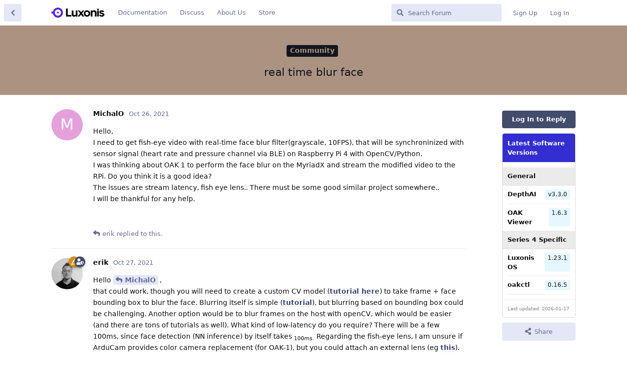

--- FILE ---
content_type: text/html; charset=utf-8
request_url: https://discuss.luxonis.com/d/377/1
body_size: 8670
content:
<!doctype html>
<html  dir="ltr"        lang="en" >
    <head>
        <meta charset="utf-8">
        <title>real time blur face  - Luxonis Forum</title>

        <link rel="stylesheet" href="https://discuss.luxonis.com/assets/forum.css?v=fd182d3c">
<link rel="canonical" href="https://discuss.luxonis.com/d/377-real-time-blur-face">
<link rel="preload" href="https://discuss.luxonis.com/assets/forum.css?v=fd182d3c" as="style">
<link rel="preload" href="https://discuss.luxonis.com/assets/forum.js?v=ac24dbb9" as="script">
<link rel="preload" href="https://discuss.luxonis.com/assets/forum-en.js?v=5700ebb8" as="script">
<link rel="preload" href="https://discuss.luxonis.com/assets/fonts/fa-solid-900.woff2" as="font" type="font/woff2" crossorigin="">
<link rel="preload" href="https://discuss.luxonis.com/assets/fonts/fa-regular-400.woff2" as="font" type="font/woff2" crossorigin="">
<meta name="viewport" content="width=device-width, initial-scale=1, maximum-scale=1, minimum-scale=1">
<meta name="description" content="Hello, I need to get fish-eye video with real-time face blur filter(grayscale, 10FPS), that will be synchroninized with sensor signal (heart rate and press...">
<meta name="theme-color" content="#434c6b">
<meta name="application-name" content="Luxonis Forum">
<meta name="robots" content="index, follow">
<meta name="twitter:card" content="summary_large_image">
<meta name="twitter:image" content="https://discuss.luxonis.com/assets/site-image-ilultq00.png">
<meta name="twitter:title" content="real time blur face ">
<meta name="twitter:description" content="Hello, I need to get fish-eye video with real-time face blur filter(grayscale, 10FPS), that will be synchroninized with sensor signal (heart rate and press...">
<meta name="article:published_time" content="2021-10-26T07:11:44+00:00">
<meta name="article:updated_time" content="2021-11-21T11:11:57+00:00">
<meta name="twitter:url" content="https://discuss.luxonis.com/d/377-real-time-blur-face">
<link rel="shortcut icon" href="https://discuss.luxonis.com/assets/favicon-ajsup9ek.png">
<meta property="og:site_name" content="Luxonis Forum">
<meta property="og:type" content="article">
<meta property="og:image" content="https://discuss.luxonis.com/assets/site-image-ilultq00.png">
<meta property="og:title" content="real time blur face ">
<meta property="og:description" content="Hello, I need to get fish-eye video with real-time face blur filter(grayscale, 10FPS), that will be synchroninized with sensor signal (heart rate and press...">
<meta property="og:url" content="https://discuss.luxonis.com/d/377-real-time-blur-face">
<script type="application/ld+json">[{"@context":"http:\/\/schema.org","@type":"QAPage","publisher":{"@type":"Organization","name":"Luxonis Forum","url":"https:\/\/discuss.luxonis.com","description":"The fourth industrial revolution will be driven by embedded AI. Let's talk about it!","logo":"https:\/\/discuss.luxonis.com\/assets\/logo-l82qocwd.png"},"image":"https:\/\/discuss.luxonis.com\/assets\/site-image-ilultq00.png","description":"Hello, I need to get fish-eye video with real-time face blur filter(grayscale, 10FPS), that will be synchroninized with sensor signal (heart rate and press...","datePublished":"2021-10-26T07:11:44+00:00","dateModified":"2021-11-21T11:11:57+00:00","url":"https:\/\/discuss.luxonis.com\/d\/377-real-time-blur-face","mainEntity":{"@type":"Question","name":"real time blur face ","text":"Hello, \nI need to get fish-eye video with real-time face blur filter(grayscale, 10FPS), that will be synchroninized with sensor signal (heart rate and  pressure channel via BLE) on Raspberry Pi 4 with OpenCV\/Python.\nI was thinking about OAK 1 to perform the face blur on the MyriadX and stream the modified video to the RPi. Do you think it is a good idea?\nThe issues are stream latency, fish eye lens.. There must be some good similar project somewhere..\nI will be thankful for any help.","dateCreated":"2021-10-26T07:11:44.000000Z","author":{"@type":"Person","name":"MichalO","url":"https:\/\/discuss.luxonis.com\/u\/MichalO"},"answerCount":4,"suggestedAnswer":[{"@type":"Answer","text":"Hello @\"MichalO\"#p2219,\nthat could work, though you will need to create a custom CV model ([tutorial here](https:\/\/docs.luxonis.com\/en\/latest\/pages\/tutorials\/creating-custom-nn-models\/)) to take frame + face bounding box to blur the face. Blurring itself is simple ([tutorial](https:\/\/docs.luxonis.com\/en\/latest\/pages\/tutorials\/creating-custom-nn-models\/#kornia)), but blurring based on bounding box could be challenging. Another option would be to blur frames on the host with openCV, which would be easier (and there are tons of tutorials as well). What kind of low-latency do you require? There will be a few 100ms, since face detection (NN inference) by itself takes ~100ms. Regarding the fish-eye lens, I am unsure if ArduCam provides color camera replacement (for OAK-1), but you could attach an external lens (eg [this](https:\/\/www.amazon.com\/s?k=phone+lens)).\nThanks, Erik","dateCreated":"2021-10-27T16:58:16+00:00","url":"https:\/\/discuss.luxonis.com\/d\/377-real-time-blur-face\/2","author":{"@type":"Person","name":"erik","url":"https:\/\/discuss.luxonis.com\/u\/erik"},"upvoteCount":0},{"@type":"Answer","text":"Hello again @\"MichalO\"#p2219 , I have just submitted a code that achieves face blurring [here](https:\/\/github.com\/luxonis\/depthai-experiments\/tree\/blur_faces\/gen2-blur-faces).","dateCreated":"2021-10-27T19:45:47+00:00","url":"https:\/\/discuss.luxonis.com\/d\/377-real-time-blur-face\/3","author":{"@type":"Person","name":"erik","url":"https:\/\/discuss.luxonis.com\/u\/erik"},"upvoteCount":0},{"@type":"Answer","text":"@\"erik\"#p2230 \nhello Erik, \n\nThank you so much. Unfortunatelly, the link to github is not working (404 - Page not found).\nCould this be somehow overcome? \n\nSincerely\n\nMichal \n","dateCreated":"2021-11-21T10:55:43+00:00","url":"https:\/\/discuss.luxonis.com\/d\/377-real-time-blur-face\/4","author":{"@type":"Person","name":"MichalO","url":"https:\/\/discuss.luxonis.com\/u\/MichalO"},"upvoteCount":0},{"@type":"Answer","text":"Hello @\"MichalO\"#p2387 ,\nsorry about that, the branch got deleted as it was already merged into `master` branch:\nhttps:\/\/github.com\/luxonis\/depthai-experiments\/tree\/master\/gen2-blur-faces\nThanks, Erik","dateCreated":"2021-11-21T11:11:57+00:00","url":"https:\/\/discuss.luxonis.com\/d\/377-real-time-blur-face\/5","author":{"@type":"Person","name":"erik","url":"https:\/\/discuss.luxonis.com\/u\/erik"},"upvoteCount":0}]}},{"@context":"http:\/\/schema.org","@type":"BreadcrumbList","itemListElement":[{"@type":"ListItem","position":1,"item":{"@type":"Thing","@id":"https:\/\/discuss.luxonis.com\/t\/community","name":"Community","url":"https:\/\/discuss.luxonis.com\/t\/community"}}],"itemListOrder":"ItemListUnordered","numberOfItems":1},{"@context":"http:\/\/schema.org","@type":"WebSite","url":"https:\/\/discuss.luxonis.com\/","potentialAction":{"@type":"SearchAction","target":"https:\/\/discuss.luxonis.com\/?q={search_term_string}","query-input":"required name=search_term_string"}}]</script>
<!-- Global Site Tag (gtag.js) - Google Analytics -->
<script async src="https://www.googletagmanager.com/gtag/js?id=G-CNWHFHQSKT"></script>
<script>
    window.dataLayer = window.dataLayer || [];
    function gtag(){dataLayer.push(arguments);}
    gtag('js', new Date());
</script>

<script src="https://challenges.cloudflare.com/turnstile/v0/api.js?render=explicit"></script>
    </head>

    <body>
        <link href="https://fonts.googleapis.com/css?family=Open+Sans&display=swap" rel="stylesheet">


<div id="app" class="App">

    <div id="app-navigation" class="App-navigation"></div>

    <div id="drawer" class="App-drawer">

        <header id="header" class="App-header">
            <div id="header-navigation" class="Header-navigation"></div>
            <div class="container">
                <div class="Header-title">
                    <a href="https://discuss.luxonis.com" id="home-link">
                                                    <img src="https://discuss.luxonis.com/assets/logo-l82qocwd.png" alt="Luxonis Forum" class="Header-logo">
                                            </a>
                </div>
                <div id="header-primary" class="Header-primary"></div>
                <div id="header-secondary" class="Header-secondary"></div>
            </div>
        </header>

    </div>

    <main class="App-content">
        <div id="content"></div>

        <div id="flarum-loading" style="display: none">
    Loading...
</div>

<noscript>
    <div class="Alert">
        <div class="container">
            This site is best viewed in a modern browser with JavaScript enabled.
        </div>
    </div>
</noscript>

<div id="flarum-loading-error" style="display: none">
    <div class="Alert">
        <div class="container">
            Something went wrong while trying to load the full version of this site. Try hard-refreshing this page to fix the error.
        </div>
    </div>
</div>

<noscript id="flarum-content">
    <div class="container">
    <h1>real time blur face </h1>

    <div>
                    <article>
                                <div class="PostUser"><h3 class="PostUser-name">MichalO</h3></div>
                <div class="Post-body">
                    <p>Hello, <br>
I need to get fish-eye video with real-time face blur filter(grayscale, 10FPS), that will be synchroninized with sensor signal (heart rate and  pressure channel via BLE) on Raspberry Pi 4 with OpenCV/Python.<br>
I was thinking about OAK 1 to perform the face blur on the MyriadX and stream the modified video to the RPi. Do you think it is a good idea?<br>
The issues are stream latency, fish eye lens.. There must be some good similar project somewhere..<br>
I will be thankful for any help.</p>
                </div>
            </article>

            <hr>
                    <article>
                                <div class="PostUser"><h3 class="PostUser-name">erik</h3></div>
                <div class="Post-body">
                    <p>Hello <a href="https://discuss.luxonis.com/d/377-real-time-blur-face/1" class="PostMention" data-id="2219" rel="" target="">MichalO</a>,<br>
that could work, though you will need to create a custom CV model (<a href="https://docs.luxonis.com/en/latest/pages/tutorials/creating-custom-nn-models/" rel="ugc noopener nofollow" target="_blank" rel="ugc noopener nofollow" target="_blank">tutorial here</a>) to take frame + face bounding box to blur the face. Blurring itself is simple (<a href="https://docs.luxonis.com/en/latest/pages/tutorials/creating-custom-nn-models/#kornia" rel="ugc noopener nofollow" target="_blank" rel="ugc noopener nofollow" target="_blank">tutorial</a>), but blurring based on bounding box could be challenging. Another option would be to blur frames on the host with openCV, which would be easier (and there are tons of tutorials as well). What kind of low-latency do you require? There will be a few 100ms, since face detection (NN inference) by itself takes <sub>100ms.</sub> Regarding the fish-eye lens, I am unsure if ArduCam provides color camera replacement (for OAK-1), but you could attach an external lens (eg <a href="https://www.amazon.com/s?k=phone+lens" rel="ugc noopener nofollow" target="_blank" rel="ugc noopener nofollow" target="_blank">this</a>).<br>
Thanks, Erik</p>
                </div>
            </article>

            <hr>
                    <article>
                                <div class="PostUser"><h3 class="PostUser-name">erik</h3></div>
                <div class="Post-body">
                    <p>Hello again <a href="https://discuss.luxonis.com/d/377-real-time-blur-face/1" class="PostMention" data-id="2219" rel="" target="">MichalO</a> , I have just submitted a code that achieves face blurring <a href="https://github.com/luxonis/depthai-experiments/tree/blur_faces/gen2-blur-faces" rel="ugc noopener nofollow" target="_blank" rel="ugc noopener nofollow" target="_blank">here</a>.</p>
                </div>
            </article>

            <hr>
                    <article>
                                <div class="PostUser"><h3 class="PostUser-name">MichalO</h3></div>
                <div class="Post-body">
                    <p><a href="https://discuss.luxonis.com/d/377-real-time-blur-face/3" class="PostMention" data-id="2230" rel="" target="">erik</a> <br>
hello Erik,</p> 

<p>Thank you so much. Unfortunatelly, the link to github is not working (404 - Page not found).<br>
Could this be somehow overcome?</p> 

<p>Sincerely</p>

<p>Michal</p> 

                </div>
            </article>

            <hr>
                    <article>
                                <div class="PostUser"><h3 class="PostUser-name">erik</h3></div>
                <div class="Post-body">
                    <p>Hello <a href="https://discuss.luxonis.com/d/377-real-time-blur-face/4" class="PostMention" data-id="2387" rel="" target="">MichalO</a> ,<br>
sorry about that, the branch got deleted as it was already merged into <code>master</code> branch:<br>
<a href="https://github.com/luxonis/depthai-experiments/tree/master/gen2-blur-faces" rel="ugc noopener nofollow" target="_blank" rel="ugc noopener nofollow" target="_blank">https://github.com/luxonis/depthai-experiments/tree/master/gen2-blur-faces</a><br>
Thanks, Erik</p>
                </div>
            </article>

            <hr>
            </div>

    
    </div>

</noscript>


        <div class="App-composer">
            <div class="container">
                <div id="composer"></div>
            </div>
        </div>
    </main>

</div>

<!-- Global site tag (gtag.js) - Google Analytics -->
<script async src="https://www.googletagmanager.com/gtag/js?id=G-CNWHFHQSKT"></script>
<script>
  window.dataLayer = window.dataLayer || [];
  function gtag(){dataLayer.push(arguments);}
  gtag('js', new Date());

  gtag('config', 'G-CNWHFHQSKT');
</script>


        <div id="modal"></div>
        <div id="alerts"></div>

        <script>
            document.getElementById('flarum-loading').style.display = 'block';
            var flarum = {extensions: {}};
        </script>

        <script src="https://discuss.luxonis.com/assets/forum.js?v=ac24dbb9"></script>
<script src="https://discuss.luxonis.com/assets/forum-en.js?v=5700ebb8"></script>

        <script id="flarum-json-payload" type="application/json">{"resources":[{"type":"forums","id":"1","attributes":{"title":"Luxonis Forum","description":"The fourth industrial revolution will be driven by embedded AI. Let\u0027s talk about it!","showLanguageSelector":true,"baseUrl":"https:\/\/discuss.luxonis.com","basePath":"","baseOrigin":"https:\/\/discuss.luxonis.com","debug":false,"apiUrl":"https:\/\/discuss.luxonis.com\/api","welcomeTitle":"Welcome to the Luxonis Discussion","welcomeMessage":"We\u0027re riding (and pushing) the embedded AI wave. Chat with us about computer vision, machine learning, and more!","themePrimaryColor":"#434c6b","themeSecondaryColor":"#5e72e4","logoUrl":"https:\/\/discuss.luxonis.com\/assets\/logo-l82qocwd.png","faviconUrl":"https:\/\/discuss.luxonis.com\/assets\/favicon-ajsup9ek.png","headerHtml":"\u003Clink href=\u0022https:\/\/fonts.googleapis.com\/css?family=Open+Sans\u0026display=swap\u0022 rel=\u0022stylesheet\u0022\u003E\n","footerHtml":"\u003C!-- Global site tag (gtag.js) - Google Analytics --\u003E\n\u003Cscript async src=\u0022https:\/\/www.googletagmanager.com\/gtag\/js?id=G-CNWHFHQSKT\u0022\u003E\u003C\/script\u003E\n\u003Cscript\u003E\n  window.dataLayer = window.dataLayer || [];\n  function gtag(){dataLayer.push(arguments);}\n  gtag(\u0027js\u0027, new Date());\n\n  gtag(\u0027config\u0027, \u0027G-CNWHFHQSKT\u0027);\n\u003C\/script\u003E","allowSignUp":true,"defaultRoute":"\/all","canViewForum":true,"canStartDiscussion":true,"canSearchUsers":false,"canCreateAccessToken":false,"canModerateAccessTokens":false,"assetsBaseUrl":"https:\/\/discuss.luxonis.com\/assets","canViewFlags":false,"guidelinesUrl":null,"canBypassTagCounts":false,"minPrimaryTags":"0","maxPrimaryTags":"4","minSecondaryTags":"0","maxSecondaryTags":"3","allowUsernameMentionFormat":true,"toggleRichTextEditorButton":true,"canConfigureSeo":false,"blogTags":["2","20"],"blogRedirectsEnabled":"both","blogCommentsEnabled":"1","blogHideTags":"1","blogDefaultImage":null,"canWriteBlogPosts":false,"blogCategoryHierarchy":"1","blogAddSidebarNav":"1","canApproveBlogPosts":false,"blogFeaturedCount":"3","blogAddHero":"0","stickiest.badge_icon":"fas fa-layer-group","toggleFilter":true,"abbrNumber":"","showViewList":"0","showFooterViewList":"0","chatGptUserPromptId":"1821","chatGptBadgeText":"Assistant","jakaskerl-chatgpt.enableGPTButton":false,"jakaskerl-chatgpt.enableCustomerInfo":true,"jakaskerl-chatgpt.enableRB2B":true,"jakaskerl-chatgpt.enableVersionDisplay":true,"jakaskerl-chatgpt.enableVersionWarning":false,"fof-user-bio.maxLength":200,"fof-user-bio.maxLines":0,"fof-upload.canUpload":false,"fof-upload.canDownload":false,"fof-upload.composerButtonVisiblity":"upload-btn","fof-socialprofile.allow_external_favicons":true,"fof-socialprofile.favicon_provider":"duckduckgo","fof-share-social.plain-copy":true,"fof-share-social.default":null,"fof-share-social.networks":["facebook","twitter","linkedin","reddit"],"ReactionConverts":[null,null,null],"fofReactionsAllowAnonymous":false,"fofReactionsCdnUrl":"https:\/\/cdnjs.cloudflare.com\/ajax\/libs\/twemoji\/14.0.2\/72x72\/[codepoint].png","canStartPolls":false,"canStartGlobalPolls":false,"canUploadPollImages":false,"canStartPollGroup":false,"canViewPollGroups":false,"globalPollsEnabled":false,"pollGroupsEnabled":false,"allowPollOptionImage":false,"pollMaxOptions":10,"fof-oauth":[null,null,null,null,null,{"name":"google","icon":"fab fa-google","priority":0},null],"fof-oauth.only_icons":true,"fof-oauth.popupWidth":580,"fof-oauth.popupHeight":400,"fof-oauth.fullscreenPopup":true,"fof-geoip.showFlag":false,"fof-best-answer.show_max_lines":0,"showTagsInSearchResults":true,"removeSolutionResultsFromMainSearch":false,"solutionSearchEnabled":true,"canSelectBestAnswerOwnPost":true,"useAlternativeBestAnswerUi":false,"showBestAnswerFilterUi":true,"bestAnswerDiscussionSidebarJumpButton":false,"pusherKey":"f920518c1e558e354188","pusherCluster":"us3","massControls":false,"canHideDiscussionsSometime":false,"canDeleteDiscussionsSometime":false,"canLockDiscussionsSometime":false,"canStickyDiscussionsSometime":false,"canTagDiscussionsSometime":false,"blazite-turnstile.site_key":"0x4AAAAAAAOw4jtsu060gN6A","turnstile_dark_mode":false,"blazite-turnstile.signup":true,"blazite-turnstile.signin":true,"blazite-turnstile.forgot":true,"askvortsov-discussion-templates.no_tag_template":"","appendTemplateOnTagChange":false,"categories.keepTagsNav":false,"categories.fullPageDesktop":false,"categories.compactMobile":false,"categories.parentRemoveIcon":false,"categories.parentRemoveDescription":false,"categories.parentRemoveStats":false,"categories.parentRemoveLastDiscussion":false,"categories.childBareIcon":true},"relationships":{"groups":{"data":[{"type":"groups","id":"1"},{"type":"groups","id":"2"},{"type":"groups","id":"3"},{"type":"groups","id":"4"}]},"tags":{"data":[{"type":"tags","id":"1"},{"type":"tags","id":"2"},{"type":"tags","id":"4"},{"type":"tags","id":"6"},{"type":"tags","id":"12"},{"type":"tags","id":"16"},{"type":"tags","id":"17"},{"type":"tags","id":"18"},{"type":"tags","id":"19"},{"type":"tags","id":"20"},{"type":"tags","id":"21"},{"type":"tags","id":"24"}]},"reactions":{"data":[{"type":"reactions","id":"1"},{"type":"reactions","id":"2"},{"type":"reactions","id":"3"},{"type":"reactions","id":"4"},{"type":"reactions","id":"5"},{"type":"reactions","id":"6"},{"type":"reactions","id":"7"}]},"links":{"data":[{"type":"links","id":"5"},{"type":"links","id":"6"},{"type":"links","id":"8"},{"type":"links","id":"9"}]}}},{"type":"groups","id":"1","attributes":{"nameSingular":"Admin","namePlural":"Admins","color":"#de8e00","icon":"fas fa-hat-wizard","isHidden":0}},{"type":"groups","id":"2","attributes":{"nameSingular":"Guest","namePlural":"Guests","color":null,"icon":null,"isHidden":0}},{"type":"groups","id":"3","attributes":{"nameSingular":"Member","namePlural":"Members","color":null,"icon":null,"isHidden":0}},{"type":"groups","id":"4","attributes":{"nameSingular":"Mod","namePlural":"Mods","color":"#434c6b","icon":"fas fa-user-shield","isHidden":0}},{"type":"tags","id":"1","attributes":{"name":"Community","description":"","slug":"community","color":"#ac9381","backgroundUrl":null,"backgroundMode":null,"icon":"","discussionCount":1005,"position":8,"defaultSort":null,"isChild":false,"isHidden":false,"lastPostedAt":"2026-01-16T14:52:51+00:00","canStartDiscussion":false,"canAddToDiscussion":false,"subscription":null,"isBlog":false,"isQnA":true,"reminders":false,"template":"","postCount":2629}},{"type":"tags","id":"2","attributes":{"name":"Blog","description":"","slug":"blog","color":"#884bc3","backgroundUrl":null,"backgroundMode":null,"icon":"","discussionCount":89,"position":0,"defaultSort":null,"isChild":false,"isHidden":false,"lastPostedAt":"2026-01-15T09:19:01+00:00","canStartDiscussion":false,"canAddToDiscussion":false,"subscription":null,"isBlog":true,"isQnA":false,"reminders":false,"template":"","postCount":179}},{"type":"tags","id":"4","attributes":{"name":"DepthAI-v2","description":"depthai\u003C3.0","slug":"depthai-v2","color":"#e4821b","backgroundUrl":null,"backgroundMode":null,"icon":"","discussionCount":2886,"position":1,"defaultSort":null,"isChild":false,"isHidden":false,"lastPostedAt":"2026-01-16T10:46:48+00:00","canStartDiscussion":false,"canAddToDiscussion":false,"subscription":null,"isBlog":false,"isQnA":true,"reminders":false,"template":"","postCount":14044}},{"type":"tags","id":"6","attributes":{"name":"Machine Learning","description":"","slug":"machine-learning","color":"","backgroundUrl":null,"backgroundMode":null,"icon":null,"discussionCount":642,"position":3,"defaultSort":null,"isChild":false,"isHidden":false,"lastPostedAt":"2025-12-17T10:01:53+00:00","canStartDiscussion":false,"canAddToDiscussion":false,"subscription":null,"isBlog":false,"isQnA":true,"reminders":false,"template":"","postCount":2928}},{"type":"tags","id":"12","attributes":{"name":"Jobs","description":"","slug":"jobs","color":"#ee44e0","backgroundUrl":null,"backgroundMode":null,"icon":"","discussionCount":69,"position":9,"defaultSort":null,"isChild":false,"isHidden":false,"lastPostedAt":"2025-07-22T10:06:50+00:00","canStartDiscussion":false,"canAddToDiscussion":false,"subscription":null,"isBlog":false,"isQnA":false,"reminders":false,"template":"","postCount":307}},{"type":"tags","id":"16","attributes":{"name":"Hardware","description":"","slug":"hardware","color":"#9e2179","backgroundUrl":null,"backgroundMode":null,"icon":"","discussionCount":1280,"position":2,"defaultSort":null,"isChild":false,"isHidden":false,"lastPostedAt":"2026-01-16T16:55:49+00:00","canStartDiscussion":false,"canAddToDiscussion":false,"subscription":null,"isBlog":false,"isQnA":true,"reminders":false,"template":"","postCount":8512}},{"type":"tags","id":"17","attributes":{"name":"ROS","description":"","slug":"ros","color":"#177080","backgroundUrl":null,"backgroundMode":null,"icon":"","discussionCount":389,"position":6,"defaultSort":null,"isChild":false,"isHidden":false,"lastPostedAt":"2026-01-15T15:00:09+00:00","canStartDiscussion":false,"canAddToDiscussion":false,"subscription":null,"isBlog":false,"isQnA":true,"reminders":false,"template":"","postCount":1975}},{"type":"tags","id":"18","attributes":{"name":"LuxonisHub","description":"","slug":"luxonishub","color":"#0f83ff","backgroundUrl":null,"backgroundMode":null,"icon":"","discussionCount":341,"position":4,"defaultSort":null,"isChild":false,"isHidden":false,"lastPostedAt":"2026-01-16T15:15:49+00:00","canStartDiscussion":false,"canAddToDiscussion":false,"subscription":null,"isBlog":false,"isQnA":true,"reminders":false,"template":"","postCount":1223}},{"type":"tags","id":"19","attributes":{"name":"RAE","description":"","slug":"rae","color":"#f45c1a","backgroundUrl":null,"backgroundMode":null,"icon":"","discussionCount":212,"position":7,"defaultSort":null,"isChild":false,"isHidden":false,"lastPostedAt":"2025-10-08T13:41:42+00:00","canStartDiscussion":false,"canAddToDiscussion":false,"subscription":null,"isBlog":false,"isQnA":false,"reminders":false,"template":"","postCount":989}},{"type":"tags","id":"20","attributes":{"name":"Releases","description":"","slug":"releases","color":"#5724E8","backgroundUrl":null,"backgroundMode":null,"icon":"","discussionCount":14,"position":5,"defaultSort":null,"isChild":false,"isHidden":false,"lastPostedAt":"2025-12-15T10:22:02+00:00","canStartDiscussion":false,"canAddToDiscussion":false,"subscription":null,"isBlog":true,"isQnA":false,"reminders":false,"template":"","postCount":17}},{"type":"tags","id":"21","attributes":{"name":"OAK4","description":"Series 4 devices","slug":"oak4","color":"#0220ff","backgroundUrl":null,"backgroundMode":null,"icon":"","discussionCount":103,"position":10,"defaultSort":null,"isChild":false,"isHidden":false,"lastPostedAt":"2026-01-16T21:00:07+00:00","canStartDiscussion":false,"canAddToDiscussion":false,"subscription":null,"isBlog":false,"isQnA":true,"reminders":false,"template":"","postCount":764}},{"type":"tags","id":"24","attributes":{"name":"DepthAI-v3","description":"depthai\u003E=3.0","slug":"depthai-v3","color":"#86c5f4","backgroundUrl":null,"backgroundMode":null,"icon":"","discussionCount":142,"position":11,"defaultSort":null,"isChild":false,"isHidden":false,"lastPostedAt":"2026-01-16T19:06:16+00:00","canStartDiscussion":false,"canAddToDiscussion":false,"subscription":null,"isBlog":false,"isQnA":true,"reminders":false,"template":"","postCount":1173}},{"type":"reactions","id":"1","attributes":{"identifier":"thumbsup","display":null,"type":"emoji","enabled":true}},{"type":"reactions","id":"2","attributes":{"identifier":"thumbsdown","display":null,"type":"emoji","enabled":true}},{"type":"reactions","id":"3","attributes":{"identifier":"laughing","display":null,"type":"emoji","enabled":true}},{"type":"reactions","id":"4","attributes":{"identifier":"confused","display":null,"type":"emoji","enabled":true}},{"type":"reactions","id":"5","attributes":{"identifier":"heart","display":null,"type":"emoji","enabled":true}},{"type":"reactions","id":"6","attributes":{"identifier":"tada","display":null,"type":"emoji","enabled":true}},{"type":"reactions","id":"7","attributes":{"identifier":"rocket","display":null,"type":"emoji","enabled":true}},{"type":"links","id":"5","attributes":{"id":5,"title":"About Us","icon":"","url":"https:\/\/www.luxonis.com\/about-us","position":3,"isInternal":false,"isNewtab":true,"useRelMe":false,"isChild":false}},{"type":"links","id":"6","attributes":{"id":6,"title":"Documentation","icon":"","url":"https:\/\/docs.luxonis.com\/","position":0,"isInternal":false,"isNewtab":true,"useRelMe":false,"isChild":false}},{"type":"links","id":"8","attributes":{"id":8,"title":"Store","icon":"","url":"https:\/\/shop.luxonis.com\/","position":5,"isInternal":false,"isNewtab":true,"useRelMe":false,"isChild":false}},{"type":"links","id":"9","attributes":{"id":9,"title":"Discuss","icon":"","url":"https:\/\/discuss.luxonis.com\/","position":null,"isInternal":true,"isNewtab":false,"useRelMe":false,"isChild":false}}],"session":{"userId":0,"csrfToken":"zlkHoUUIq5QhpLl7UYnR6shiOK01xOClUplZL9jr"},"locales":{"en":"English"},"locale":"en","fof-follow-tags.following_page_default":null,"fof-socialprofile.test":null,"fof-reactions.cdnUrl":"https:\/\/cdnjs.cloudflare.com\/ajax\/libs\/twemoji\/14.0.2\/72x72\/[codepoint].png","googleTrackingCode":"G-CNWHFHQSKT","apiDocument":{"data":{"type":"discussions","id":"377","attributes":{"title":"real time blur face ","slug":"377-real-time-blur-face","commentCount":5,"participantCount":2,"createdAt":"2021-10-26T07:11:44+00:00","lastPostedAt":"2021-11-21T11:11:57+00:00","lastPostNumber":5,"canReply":false,"canRename":false,"canDelete":false,"canHide":false,"isApproved":true,"hasBestAnswer":false,"bestAnswerSetAt":null,"canTag":false,"subscription":null,"isLocked":false,"canLock":false,"isSticky":false,"canSticky":false,"isStickiest":false,"isTagSticky":false,"canStickiest":false,"canTagSticky":false,"canReset":false,"viewCount":2991,"canViewNumber":false,"shareUrl":"https:\/\/discuss.luxonis.com\/d\/377","canSeeReactions":false,"hasPoll":false,"canStartPoll":false,"canSelectBestAnswer":false,"canMarkUnread":false,"replyTemplate":"","canManageReplyTemplates":false},"relationships":{"user":{"data":{"type":"users","id":"394"}},"posts":{"data":[{"type":"posts","id":"2219"},{"type":"posts","id":"2226"},{"type":"posts","id":"2230"},{"type":"posts","id":"2387"},{"type":"posts","id":"2388"}]},"tags":{"data":[{"type":"tags","id":"1"}]},"seoMeta":{"data":{"type":"seoMeta","id":"912"}},"firstPost":{"data":{"type":"posts","id":"2219"}},"stickyTags":{"data":[]},"uniqueViews":{"data":[{"type":"discussionviews","id":"1244697"},{"type":"discussionviews","id":"818997"},{"type":"discussionviews","id":"661360"},{"type":"discussionviews","id":"510000"},{"type":"discussionviews","id":"507426"}]},"latestViews":{"data":[{"type":"discussionviews","id":"9023866"},{"type":"discussionviews","id":"9023808"},{"type":"discussionviews","id":"9019405"},{"type":"discussionviews","id":"9016923"},{"type":"discussionviews","id":"9013330"}]}}},"included":[{"type":"users","id":"394","attributes":{"username":"MichalO","displayName":"MichalO","avatarUrl":null,"slug":"MichalO","joinTime":"2021-10-26T06:06:14+00:00","discussionCount":1,"commentCount":2,"canEdit":false,"canEditCredentials":false,"canEditGroups":false,"canDelete":false,"lastSeenAt":"2021-11-21T14:52:48+00:00","canSuspend":false,"isBanned":false,"canBanIP":false,"fof-upload-uploadCountCurrent":null,"fof-upload-uploadCountAll":null,"canViewSocialProfile":false,"bestAnswerCount":0,"canSpamblock":false},"relationships":{"groups":{"data":[]}}},{"type":"users","id":"175","attributes":{"username":"erik","displayName":"erik","avatarUrl":"https:\/\/discuss.luxonis.com\/assets\/avatars\/8TKLSVtMFjzARbux.png","slug":"erik","joinTime":"2021-02-20T22:16:45+00:00","discussionCount":25,"commentCount":3684,"canEdit":false,"canEditCredentials":false,"canEditGroups":false,"canDelete":false,"canSuspend":false,"isBanned":false,"canBanIP":false,"fof-upload-uploadCountCurrent":null,"fof-upload-uploadCountAll":null,"canViewSocialProfile":false,"bestAnswerCount":77,"canSpamblock":false},"relationships":{"groups":{"data":[{"type":"groups","id":"1"},{"type":"groups","id":"4"}]}}},{"type":"users","id":"2244","attributes":{"username":"pfgnoobi","displayName":"pfgnoobi","avatarUrl":null,"slug":"pfgnoobi","joinTime":"2024-02-19T12:46:27+00:00","discussionCount":0,"commentCount":11,"canEdit":false,"canEditCredentials":false,"canEditGroups":false,"canDelete":false,"lastSeenAt":"2024-06-23T16:28:44+00:00","canSuspend":false,"isBanned":false,"canBanIP":false,"fof-upload-uploadCountCurrent":null,"fof-upload-uploadCountAll":null,"canViewSocialProfile":false,"bestAnswerCount":0,"canSpamblock":false}},{"type":"users","id":"1850","attributes":{"username":"heebahsaleem","displayName":"heebahsaleem","avatarUrl":"https:\/\/discuss.luxonis.com\/assets\/avatars\/bgAOVLk1DTNbFjbY.png","slug":"heebahsaleem","joinTime":"2023-11-02T08:00:22+00:00","discussionCount":0,"commentCount":6,"canEdit":false,"canEditCredentials":false,"canEditGroups":false,"canDelete":false,"lastSeenAt":"2024-01-31T00:18:08+00:00","canSuspend":false,"isBanned":false,"canBanIP":false,"fof-upload-uploadCountCurrent":null,"fof-upload-uploadCountAll":null,"canViewSocialProfile":false,"bestAnswerCount":0,"canSpamblock":false}},{"type":"users","id":"1819","attributes":{"username":"Finpush","displayName":"Finpush","avatarUrl":"https:\/\/discuss.luxonis.com\/assets\/avatars\/FUYIgOQrT6b5Jg2g.png","slug":"Finpush","joinTime":"2023-10-24T17:23:56+00:00","discussionCount":1,"commentCount":5,"canEdit":false,"canEditCredentials":false,"canEditGroups":false,"canDelete":false,"lastSeenAt":"2024-05-25T20:06:26+00:00","canSuspend":false,"isBanned":false,"canBanIP":false,"fof-upload-uploadCountCurrent":null,"fof-upload-uploadCountAll":null,"canViewSocialProfile":false,"bestAnswerCount":0,"canSpamblock":false}},{"type":"users","id":"890","attributes":{"username":"BrianBourn","displayName":"BrianBourn","avatarUrl":"https:\/\/discuss.luxonis.com\/assets\/avatars\/5MWr0fAR6T3N9VrK.png","slug":"BrianBourn","joinTime":"2022-10-20T23:02:10+00:00","discussionCount":1,"commentCount":5,"canEdit":false,"canEditCredentials":false,"canEditGroups":false,"canDelete":false,"lastSeenAt":"2024-02-14T01:01:31+00:00","canSuspend":false,"isBanned":false,"canBanIP":false,"fof-upload-uploadCountCurrent":null,"fof-upload-uploadCountAll":null,"canViewSocialProfile":false,"bestAnswerCount":0,"canSpamblock":false}},{"type":"users","id":"1763","attributes":{"username":"JimKernan","displayName":"JimKernan","avatarUrl":"https:\/\/discuss.luxonis.com\/assets\/avatars\/zAih0h3OCiUoW9a4.png","slug":"JimKernan","joinTime":"2023-10-11T12:48:09+00:00","discussionCount":1,"commentCount":1,"canEdit":false,"canEditCredentials":false,"canEditGroups":false,"canDelete":false,"lastSeenAt":"2025-06-24T10:43:56+00:00","canSuspend":false,"isBanned":false,"canBanIP":false,"fof-upload-uploadCountCurrent":null,"fof-upload-uploadCountAll":null,"canViewSocialProfile":false,"bestAnswerCount":0,"canSpamblock":false}},{"type":"posts","id":"2219","attributes":{"number":1,"createdAt":"2021-10-26T07:11:44+00:00","contentType":"comment","contentHtml":"\u003Cp\u003EHello, \u003Cbr\u003E\nI need to get fish-eye video with real-time face blur filter(grayscale, 10FPS), that will be synchroninized with sensor signal (heart rate and  pressure channel via BLE) on Raspberry Pi 4 with OpenCV\/Python.\u003Cbr\u003E\nI was thinking about OAK 1 to perform the face blur on the MyriadX and stream the modified video to the RPi. Do you think it is a good idea?\u003Cbr\u003E\nThe issues are stream latency, fish eye lens.. There must be some good similar project somewhere..\u003Cbr\u003E\nI will be thankful for any help.\u003C\/p\u003E","renderFailed":false,"canEdit":false,"canDelete":false,"canHide":false,"mentionedByCount":2,"canFlag":false,"isApproved":true,"canApprove":false,"canBanIP":false,"canReact":false,"canDeletePostReactions":false,"reactionCounts":{"1":0,"2":0,"3":0,"4":0,"5":0,"6":0,"7":0},"userReactionIdentifier":null,"canStartPoll":false,"canLike":false,"likesCount":0},"relationships":{"discussion":{"data":{"type":"discussions","id":"377"}},"user":{"data":{"type":"users","id":"394"}},"mentionedBy":{"data":[{"type":"posts","id":"2226"},{"type":"posts","id":"2230"}]},"polls":{"data":[]},"likes":{"data":[]}}},{"type":"posts","id":"2226","attributes":{"number":2,"createdAt":"2021-10-27T16:58:16+00:00","contentType":"comment","contentHtml":"\u003Cp\u003EHello \u003Ca href=\u0022https:\/\/discuss.luxonis.com\/d\/377-real-time-blur-face\/1\u0022 class=\u0022PostMention\u0022 data-id=\u00222219\u0022 rel=\u0022\u0022 target=\u0022\u0022\u003EMichalO\u003C\/a\u003E,\u003Cbr\u003E\nthat could work, though you will need to create a custom CV model (\u003Ca href=\u0022https:\/\/docs.luxonis.com\/en\/latest\/pages\/tutorials\/creating-custom-nn-models\/\u0022 rel=\u0022ugc noopener nofollow\u0022 target=\u0022_blank\u0022 rel=\u0022ugc noopener nofollow\u0022 target=\u0022_blank\u0022\u003Etutorial here\u003C\/a\u003E) to take frame + face bounding box to blur the face. Blurring itself is simple (\u003Ca href=\u0022https:\/\/docs.luxonis.com\/en\/latest\/pages\/tutorials\/creating-custom-nn-models\/#kornia\u0022 rel=\u0022ugc noopener nofollow\u0022 target=\u0022_blank\u0022 rel=\u0022ugc noopener nofollow\u0022 target=\u0022_blank\u0022\u003Etutorial\u003C\/a\u003E), but blurring based on bounding box could be challenging. Another option would be to blur frames on the host with openCV, which would be easier (and there are tons of tutorials as well). What kind of low-latency do you require? There will be a few 100ms, since face detection (NN inference) by itself takes \u003Csub\u003E100ms.\u003C\/sub\u003E Regarding the fish-eye lens, I am unsure if ArduCam provides color camera replacement (for OAK-1), but you could attach an external lens (eg \u003Ca href=\u0022https:\/\/www.amazon.com\/s?k=phone+lens\u0022 rel=\u0022ugc noopener nofollow\u0022 target=\u0022_blank\u0022 rel=\u0022ugc noopener nofollow\u0022 target=\u0022_blank\u0022\u003Ethis\u003C\/a\u003E).\u003Cbr\u003E\nThanks, Erik\u003C\/p\u003E","renderFailed":false,"mentionedByCount":0,"canEdit":false,"canDelete":false,"canHide":false,"canFlag":false,"isApproved":true,"canApprove":false,"canBanIP":false,"canReact":false,"canDeletePostReactions":false,"reactionCounts":{"1":0,"2":0,"3":0,"4":0,"5":0,"6":0,"7":0},"userReactionIdentifier":null,"canStartPoll":false,"canLike":false,"likesCount":0},"relationships":{"user":{"data":{"type":"users","id":"175"}},"discussion":{"data":{"type":"discussions","id":"377"}},"mentionedBy":{"data":[]},"polls":{"data":[]},"likes":{"data":[]}}},{"type":"posts","id":"2230","attributes":{"number":3,"createdAt":"2021-10-27T19:45:47+00:00","contentType":"comment","contentHtml":"\u003Cp\u003EHello again \u003Ca href=\u0022https:\/\/discuss.luxonis.com\/d\/377-real-time-blur-face\/1\u0022 class=\u0022PostMention\u0022 data-id=\u00222219\u0022 rel=\u0022\u0022 target=\u0022\u0022\u003EMichalO\u003C\/a\u003E , I have just submitted a code that achieves face blurring \u003Ca href=\u0022https:\/\/github.com\/luxonis\/depthai-experiments\/tree\/blur_faces\/gen2-blur-faces\u0022 rel=\u0022ugc noopener nofollow\u0022 target=\u0022_blank\u0022 rel=\u0022ugc noopener nofollow\u0022 target=\u0022_blank\u0022\u003Ehere\u003C\/a\u003E.\u003C\/p\u003E","renderFailed":false,"mentionedByCount":1,"canEdit":false,"canDelete":false,"canHide":false,"canFlag":false,"isApproved":true,"canApprove":false,"canBanIP":false,"canReact":false,"canDeletePostReactions":false,"reactionCounts":{"1":0,"2":0,"3":0,"4":0,"5":0,"6":0,"7":0},"userReactionIdentifier":null,"canStartPoll":false,"canLike":false,"likesCount":0},"relationships":{"user":{"data":{"type":"users","id":"175"}},"discussion":{"data":{"type":"discussions","id":"377"}},"mentionedBy":{"data":[{"type":"posts","id":"2387"}]},"polls":{"data":[]},"likes":{"data":[]}}},{"type":"posts","id":"2387","attributes":{"number":4,"createdAt":"2021-11-21T10:55:43+00:00","contentType":"comment","contentHtml":"\u003Cp\u003E\u003Ca href=\u0022https:\/\/discuss.luxonis.com\/d\/377-real-time-blur-face\/3\u0022 class=\u0022PostMention\u0022 data-id=\u00222230\u0022 rel=\u0022\u0022 target=\u0022\u0022\u003Eerik\u003C\/a\u003E \u003Cbr\u003E\nhello Erik,\u003C\/p\u003E \n\n\u003Cp\u003EThank you so much. Unfortunatelly, the link to github is not working (404 - Page not found).\u003Cbr\u003E\nCould this be somehow overcome?\u003C\/p\u003E \n\n\u003Cp\u003ESincerely\u003C\/p\u003E\n\n\u003Cp\u003EMichal\u003C\/p\u003E \n","renderFailed":false,"mentionedByCount":1,"canEdit":false,"canDelete":false,"canHide":false,"canFlag":false,"isApproved":true,"canApprove":false,"canBanIP":false,"canReact":false,"canDeletePostReactions":false,"reactionCounts":{"1":0,"2":0,"3":0,"4":0,"5":0,"6":0,"7":0},"userReactionIdentifier":null,"canStartPoll":false,"canLike":false,"likesCount":0},"relationships":{"user":{"data":{"type":"users","id":"394"}},"discussion":{"data":{"type":"discussions","id":"377"}},"mentionedBy":{"data":[{"type":"posts","id":"2388"}]},"polls":{"data":[]},"likes":{"data":[]}}},{"type":"posts","id":"2388","attributes":{"number":5,"createdAt":"2021-11-21T11:11:57+00:00","contentType":"comment","contentHtml":"\u003Cp\u003EHello \u003Ca href=\u0022https:\/\/discuss.luxonis.com\/d\/377-real-time-blur-face\/4\u0022 class=\u0022PostMention\u0022 data-id=\u00222387\u0022 rel=\u0022\u0022 target=\u0022\u0022\u003EMichalO\u003C\/a\u003E ,\u003Cbr\u003E\nsorry about that, the branch got deleted as it was already merged into \u003Ccode\u003Emaster\u003C\/code\u003E branch:\u003Cbr\u003E\n\u003Ca href=\u0022https:\/\/github.com\/luxonis\/depthai-experiments\/tree\/master\/gen2-blur-faces\u0022 rel=\u0022ugc noopener nofollow\u0022 target=\u0022_blank\u0022 rel=\u0022ugc noopener nofollow\u0022 target=\u0022_blank\u0022\u003Ehttps:\/\/github.com\/luxonis\/depthai-experiments\/tree\/master\/gen2-blur-faces\u003C\/a\u003E\u003Cbr\u003E\nThanks, Erik\u003C\/p\u003E","renderFailed":false,"mentionedByCount":0,"canEdit":false,"canDelete":false,"canHide":false,"canFlag":false,"isApproved":true,"canApprove":false,"canBanIP":false,"canReact":false,"canDeletePostReactions":false,"reactionCounts":{"1":0,"2":0,"3":0,"4":0,"5":0,"6":0,"7":0},"userReactionIdentifier":null,"canStartPoll":false,"canLike":false,"likesCount":0},"relationships":{"user":{"data":{"type":"users","id":"175"}},"discussion":{"data":{"type":"discussions","id":"377"}},"mentionedBy":{"data":[]},"polls":{"data":[]},"likes":{"data":[]}}},{"type":"groups","id":"1","attributes":{"nameSingular":"Admin","namePlural":"Admins","color":"#de8e00","icon":"fas fa-hat-wizard","isHidden":0}},{"type":"groups","id":"4","attributes":{"nameSingular":"Mod","namePlural":"Mods","color":"#434c6b","icon":"fas fa-user-shield","isHidden":0}},{"type":"tags","id":"1","attributes":{"name":"Community","description":"","slug":"community","color":"#ac9381","backgroundUrl":null,"backgroundMode":null,"icon":"","discussionCount":1005,"position":8,"defaultSort":null,"isChild":false,"isHidden":false,"lastPostedAt":"2026-01-16T14:52:51+00:00","canStartDiscussion":false,"canAddToDiscussion":false,"subscription":null,"isBlog":false,"isQnA":true,"reminders":false,"template":"","postCount":2629}},{"type":"seoMeta","id":"912","attributes":{"objectType":"discussions","objectId":377,"autoUpdateData":true,"title":"real time blur face ","description":"Hello, I need to get fish-eye video with real-time face blur filter(grayscale, 10FPS), that will be synchroninized with sensor signal (heart rate and press...","keywords":null,"robotsNoindex":false,"robotsNofollow":false,"robotsNoarchive":false,"robotsNoimageindex":false,"robotsNosnippet":false,"twitterTitle":null,"twitterDescription":null,"twitterImage":null,"twitterImageSource":"auto","openGraphTitle":null,"openGraphDescription":null,"openGraphImage":null,"openGraphImageSource":"auto","estimatedReadingTime":25,"createdAt":"2021-10-26T07:11:44+00:00","updatedAt":"2021-11-21T11:11:57+00:00"}},{"type":"discussionviews","id":"1244697","attributes":{"visited_at":"2024-03-18T18:41:09+00:00"},"relationships":{"user":{"data":{"type":"users","id":"2244"}}}},{"type":"discussionviews","id":"818997","attributes":{"visited_at":"2023-12-18T07:24:24+00:00"},"relationships":{"user":{"data":{"type":"users","id":"1850"}}}},{"type":"discussionviews","id":"661360","attributes":{"visited_at":"2023-11-13T20:31:32+00:00"},"relationships":{"user":{"data":{"type":"users","id":"1819"}}}},{"type":"discussionviews","id":"510000","attributes":{"visited_at":"2023-10-12T19:42:52+00:00"},"relationships":{"user":{"data":{"type":"users","id":"890"}}}},{"type":"discussionviews","id":"507426","attributes":{"visited_at":"2023-10-12T09:15:16+00:00"},"relationships":{"user":{"data":{"type":"users","id":"1763"}}}},{"type":"discussionviews","id":"9023866","attributes":{"visited_at":"2026-01-16T02:37:40+00:00"}},{"type":"discussionviews","id":"9023808","attributes":{"visited_at":"2026-01-16T02:34:53+00:00"}},{"type":"discussionviews","id":"9019405","attributes":{"visited_at":"2026-01-15T19:57:27+00:00"}},{"type":"discussionviews","id":"9016923","attributes":{"visited_at":"2026-01-15T16:39:22+00:00"}},{"type":"discussionviews","id":"9013330","attributes":{"visited_at":"2026-01-15T12:18:11+00:00"}}]}}</script>

        <script>
            const data = JSON.parse(document.getElementById('flarum-json-payload').textContent);
            document.getElementById('flarum-loading').style.display = 'none';

            try {
                flarum.core.app.load(data);
                flarum.core.app.bootExtensions(flarum.extensions);
                flarum.core.app.boot();
            } catch (e) {
                var error = document.getElementById('flarum-loading-error');
                error.innerHTML += document.getElementById('flarum-content').textContent;
                error.style.display = 'block';
                throw e;
            }
        </script>

        
    <script defer src="https://static.cloudflareinsights.com/beacon.min.js/vcd15cbe7772f49c399c6a5babf22c1241717689176015" integrity="sha512-ZpsOmlRQV6y907TI0dKBHq9Md29nnaEIPlkf84rnaERnq6zvWvPUqr2ft8M1aS28oN72PdrCzSjY4U6VaAw1EQ==" data-cf-beacon='{"version":"2024.11.0","token":"c3b81392fd474d92b8dc6573498edb92","r":1,"server_timing":{"name":{"cfCacheStatus":true,"cfEdge":true,"cfExtPri":true,"cfL4":true,"cfOrigin":true,"cfSpeedBrain":true},"location_startswith":null}}' crossorigin="anonymous"></script>
</body>
</html>
